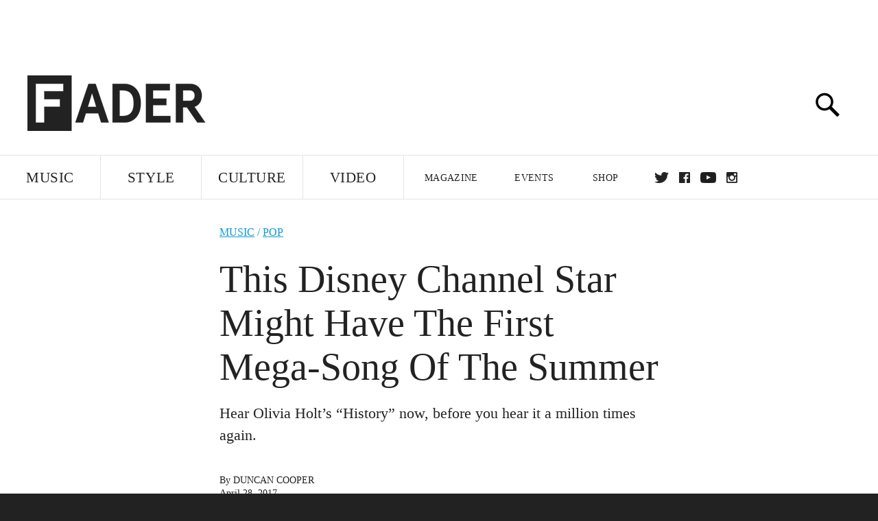

--- FILE ---
content_type: text/html; charset=utf-8
request_url: https://www.google.com/recaptcha/api2/aframe
body_size: 269
content:
<!DOCTYPE HTML><html><head><meta http-equiv="content-type" content="text/html; charset=UTF-8"></head><body><script nonce="25G3mRQSp3A6ZukjYc7EjQ">/** Anti-fraud and anti-abuse applications only. See google.com/recaptcha */ try{var clients={'sodar':'https://pagead2.googlesyndication.com/pagead/sodar?'};window.addEventListener("message",function(a){try{if(a.source===window.parent){var b=JSON.parse(a.data);var c=clients[b['id']];if(c){var d=document.createElement('img');d.src=c+b['params']+'&rc='+(localStorage.getItem("rc::a")?sessionStorage.getItem("rc::b"):"");window.document.body.appendChild(d);sessionStorage.setItem("rc::e",parseInt(sessionStorage.getItem("rc::e")||0)+1);localStorage.setItem("rc::h",'1769287759258');}}}catch(b){}});window.parent.postMessage("_grecaptcha_ready", "*");}catch(b){}</script></body></html>